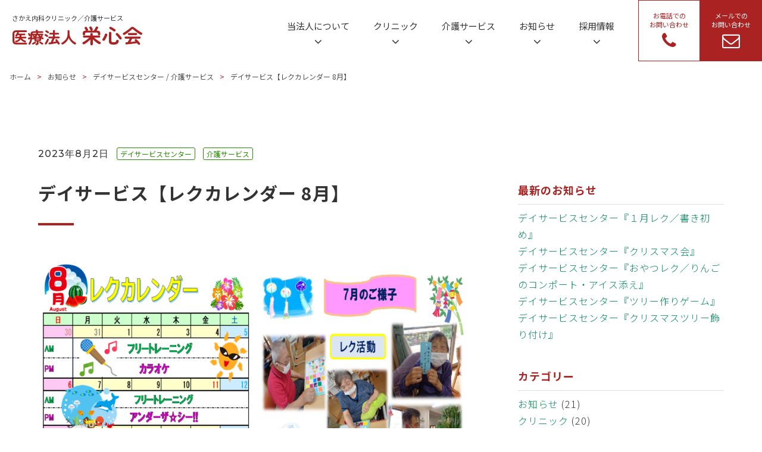

--- FILE ---
content_type: text/html; charset=UTF-8
request_url: https://eishinkai-med.jp/news-care/1762/
body_size: 6151
content:
<!doctype html>
<html lang="ja">
<meta charset="UTF-8">
<meta http-equiv="X-UA-Compatible" content="ie=edge">
<meta name="viewport" content="width=device-width, initial-scale=1.0">
<link rel="shortcut icon" href="/favicon.ico">
<link rel="apple-touch-icon" href="/apple-touch-icon.png">
<link rel="icon" type="image/png" href="/icon-192x192.png">
<meta name='robots' content='max-image-preview:large' />
<link rel='dns-prefetch' href='//cdnjs.cloudflare.com' />
<link rel='dns-prefetch' href='//unpkg.com' />

<!-- SEO SIMPLE PACK 3.1.2 -->
<title>デイサービス【レクカレンダー 8月】 | 医療法人栄心会</title>
<meta name="description" content="デイサービス【レクカレンダー 8月】のダウンロード デイサービス【空き状況 8月】はこちら">
<link rel="canonical" href="https://eishinkai-med.jp/news-care/1762/">
<meta property="og:locale" content="ja_JP">
<meta property="og:type" content="article">
<meta property="og:title" content="デイサービス【レクカレンダー 8月】 | 医療法人栄心会">
<meta property="og:description" content="デイサービス【レクカレンダー 8月】のダウンロード デイサービス【空き状況 8月】はこちら">
<meta property="og:url" content="https://eishinkai-med.jp/news-care/1762/">
<meta property="og:site_name" content="医療法人栄心会">
<meta name="twitter:card" content="summary_large_image">
<!-- Google Analytics (gtag.js) -->
<script async src="https://www.googletagmanager.com/gtag/js?id=G-Z7G3WL6KTY"></script>
<script>
	window.dataLayer = window.dataLayer || [];
	function gtag(){dataLayer.push(arguments);}
	gtag("js", new Date());
	gtag("config", "G-Z7G3WL6KTY");
</script>
	<!-- / SEO SIMPLE PACK -->

<link rel='stylesheet' id='reset-css' href='https://eishinkai-med.jp/wordpress/wp-content/themes/eishinkai/assets/css/destyle.css?ver=1.0.1' media='all' />
<link rel='stylesheet' id='style-css' href='https://eishinkai-med.jp/wordpress/wp-content/themes/eishinkai/assets/css/style.css?ver=2025082084402' media='all' />
<link rel='stylesheet' id='slick-css' href='https://eishinkai-med.jp/wordpress/wp-content/themes/eishinkai/assets/css/slick.css?ver=1.0.0' media='all' />
<link rel='stylesheet' id='slick-theme-css' href='https://eishinkai-med.jp/wordpress/wp-content/themes/eishinkai/assets/css/slick-theme.css?ver=1.0.0' media='all' />
<link rel='stylesheet' id='fontawesome-css' href='https://cdnjs.cloudflare.com/ajax/libs/font-awesome/4.4.0/css/font-awesome.min.css?ver=1.0.0' media='all' />
<link rel='stylesheet' id='scrollhint-css' href='https://unpkg.com/scroll-hint@latest/css/scroll-hint.css?ver=1.0.0' media='all' />
</head>

<body>
    <header>
        <nav id="headernav">
            <div class="pc-nav">
                <div class="headerlogo">
                    <span>
                        <a class="logo" href="/">
                            <p class="logo_text">さかえ内科クリニック／介護サービス</p><img class="headerlogo" src="/common/img/logo.svg" alt="">
                        </a>
                    <span>
                </div>
                <ul class="pc-menu">
                    <li class="item dropdown">
                        <div class="topmenu">
                            <p>当法人について</p><i class="fa fa-angle-down nav_arrow"></i>
                        </div>
                        <div class="menu_secondlevel">
                            <p class="menu_contents">当法人について｜<span class="en_regular">About Us</span></p>
                            <ul>
                                <li><a href="/about/"><i class="fa fa-chevron-circle-right "></i>&nbsp;医療法人栄心会について</a></li>
                                <li><a href="/about/office/"><i class="fa fa-chevron-circle-right "></i>&nbsp;事業本部</a></li>
                                <li><a href="/about/faqs/"><i class="fa fa-chevron-circle-right "></i>&nbsp;よくある質問</a></li>
                            </ul>
                        </div>
                    </li>
                    <li class="item dropdown">
                        <div class="topmenu">
                            <p>クリニック</p><i class="fa fa-angle-down nav_arrow"></i>
                        </div>
                        <div class="menu_secondlevel">
                            <p class="menu_contents">クリニック｜<span class="en_regular">Clinic</span></p>
                            <ul>
                                <li><a href="/clinic/"><i class="fa fa-chevron-circle-right "></i>&nbsp;さかえ内科クリニック</a></li>
                                <li><a href="/clinic/doctors/"><i class="fa fa-chevron-circle-right "></i>&nbsp;医師の紹介</a></li>
                                <li><a href="/clinic/dialysis/"><i class="fa fa-chevron-circle-right "></i>&nbsp;人工透析センター</a></li>
                            </ul>
                        </div>
                    </li>
                    <li class="item dropdown">
                        <div class="topmenu">
                            <p>介護サービス</p><i class="fa fa-angle-down nav_arrow"></i>
                        </div>
                        <div class="menu_secondlevel">
                            <p class="menu_contents">介護サービス｜<span class="en_regular">Care Serivces</span></p>
                            <ul>
                                <li><a href="/careservice/"><i class="fa fa-chevron-circle-right "></i>&nbsp;介護サービス</a></li>
                                <li><a href="/careservice/helperstation/"><i class="fa fa-chevron-circle-right "></i>&nbsp;さかえヘルパーステーション</a></li>
                                <li><a href="/careservice/supportoffice/"><i class="fa fa-chevron-circle-right "></i>&nbsp;さかえ居宅介護支援事業所</a></li>
                                <li><a href="/careservice/rehabilitation/"><i class="fa fa-chevron-circle-right "></i>&nbsp;訪問リハビリテーション</a></li>
                                <li><a href="/careservice/coordination/"><i class="fa fa-chevron-circle-right "></i>&nbsp;医療介護連携室</a></li>
                                <li><a href="/careservice/availability/"><i class="fa fa-chevron-circle-right "></i>&nbsp;介護施設空き状況</a></li>
                            </ul>
                        </div>
                    </li>
                    <li class="item dropdown">
                        <div class="topmenu">
                            <p>お知らせ</p><i class="fa fa-angle-down nav_arrow"></i>
                        </div>
                        <div class="menu_secondlevel">
                            <p class="menu_contents">お知らせ｜<span class="en_regular">News</span></p>
                            <ul>
								<li><a href="/information/"><i class="fa fa-chevron-circle-right "></i>&nbsp;お知らせ一覧</a></li>
								<li><a href="/category/columns/"><i class="fa fa-chevron-circle-right "></i>&nbsp;コラム</a></li>
								<li><a href="/sakaenews/"><i class="fa fa-chevron-circle-right "></i>&nbsp;さかえ通信</a></li>
                            </ul>
                        </div>
                    </li>
                    <li class="item dropdown">
                        <div class="topmenu">
                            <p>採用情報</p><i class="fa fa-angle-down nav_arrow"></i>
                        </div>
                        <div class="menu_secondlevel">
                            <p class="menu_contents">採用情報｜<span class="en_regular">Recruitment</span></p>
                            <ul>
                                <li><a href="/recruit/"><i class="fa fa-chevron-circle-right "></i>&nbsp;採用情報</a></li>
                                <li><a href="/recruit/newgrads/"><i class="fa fa-chevron-circle-right "></i>&nbsp;新卒採用情報</a></li>
                                <li><a href="/recruit/career/"><i class="fa fa-chevron-circle-right "></i>&nbsp;職員採用情報</a></li>
                                <li><a href="/recruit/data/"><i class="fa fa-chevron-circle-right "></i>&nbsp;数字で見る「医療法人栄心会」</a></li>
                                <li><a href="/recruit/interviews"><i class="fa fa-chevron-circle-right "></i>&nbsp;先輩スタッフインタビュー</a></li>
                            </ul>
                        </div>
                    </li>
                </ul>
                <div class="phonebtn">
                    <a href="tel:0249412202">
                        <p class="contactlabel">お電話での<br>お問い合わせ</p>
                        <i class="fa fa-phone mailicon"></i>
                    </a>
                </div>
                <div class="contactbtn">
                    <a href="/contact/">
                        <p class="contactlabel">メールでの<br>お問い合わせ</p>
                        <i class="fa fa-envelope-o mailicon"></i>
                    </a>
                </div>
            </div>
            <div class="sp-nav">
                <div class="hamburger" id="hamburger">
                    <span class="hamburger__lineTop"></span>
                    <span class="hamburger__lineCenter"></span>
                    <span class="hamburger__lineBottom"></span>
                    <p class="hamburger__text menuopen">MENU</p>
                    <p class="hamburger__text menuclose">CLOSE</p>
                </div>
                <div id="menu">
                    <div class="sp-menu-inner">
                        <div class="headerlogo">
                            <h1>
                                <a class="logo" href="/">
                                    <p class="logo_text">さかえ内科クリニック／介護サービス</p><img class="headerlogo" src="/common/img/logo.svg" alt="">
                                </a>
                            </h1>
                        </div>
                        <ul class="sp-menulist">
                            <p class="menu_contents">当法人について｜<span class="en_regular">About Us</span></p>
                            <li><a href="/about/"><i class="fa fa-chevron-circle-right "></i>&nbsp;医療法人栄心会について</a></li>
                            <li><a href="/about/office/"><i class="fa fa-chevron-circle-right "></i>&nbsp;事業本部</a></li>
                            <li><a href="/about/faqs/"><i class="fa fa-chevron-circle-right "></i>&nbsp;よくある質問</a></li>
                        </ul>
                        <ul class="sp-menulist">
                            <p class="menu_contents">クリニック｜<span class="en_regular">Clinic</span></p>
                            <li><a href="/clinic/"><i class="fa fa-chevron-circle-right "></i>&nbsp;さかえ内科クリニック</a></li>
                            <li><a href="/clinic/doctors/"><i class="fa fa-chevron-circle-right "></i>&nbsp;医師の紹介</a></li>
                            <li><a href="/clinic/dialysis/"><i class="fa fa-chevron-circle-right "></i>&nbsp;人工透析センター</a></li>
                        </ul>
                        <ul class="sp-menulist">
                            <p class="menu_contents">介護サービス｜<span class="en_regular">Care Serivces</span></p>
                            <li><a href="/careservice/"><i class="fa fa-chevron-circle-right "></i>&nbsp;介護サービス</a></li>
                            <li><a href="/careservice/helperstation/"><i class="fa fa-chevron-circle-right "></i>&nbsp;さかえヘルパーステーション</a></li>
                            <li><a href="/careservice/supportoffice/"><i class="fa fa-chevron-circle-right "></i>&nbsp;さかえ居宅介護支援事業所</a></li>
                            <li><a href="/careservice/rehabilitation/"><i class="fa fa-chevron-circle-right "></i>&nbsp;訪問リハビリテーション</a></li>
                            <li><a href="/careservice/coordination/"><i class="fa fa-chevron-circle-right "></i>&nbsp;医療介護連携室</a></li>
                            <li><a href="/careservice/availability/"><i class="fa fa-chevron-circle-right "></i>&nbsp;介護施設空き状況</a></li>
                        </ul>
                        <ul class="sp-menulist">
                            <p class="menu_contents">お知らせ｜<span class="en_regular">News</span></p>
                            <li><a href="/information/"><i class="fa fa-chevron-circle-right "></i>&nbsp;お知らせ一覧</a></li>
                            <li><a href="/category/columns/"><i class="fa fa-chevron-circle-right "></i>&nbsp;コラム</a></li>
                            <li><a href="/sakaenews/"><i class="fa fa-chevron-circle-right "></i>&nbsp;さかえ通信</a></li>
                        </ul>
                        <ul class="sp-menulist">
                            <p class="menu_contents">採用情報｜<span class="en_regular">Recruitment</span></p>
							<li><a href="/recruit/"><i class="fa fa-chevron-circle-right "></i>&nbsp;採用情報</a></li>
                            <li><a href="/recruit/newgrads/"><i class="fa fa-chevron-circle-right "></i>&nbsp;新卒採用情報</a></li>
                            <li><a href="/recruit/career/"><i class="fa fa-chevron-circle-right "></i>&nbsp;職員採用情報</a></li>
                            <li><a href="/recruit/data/"><i class="fa fa-chevron-circle-right "></i>&nbsp;数字で見る「医療法人栄心会」</a></li>
                            <li><a href="/recruit/interviews/"><i class="fa fa-chevron-circle-right "></i>&nbsp;先輩スタッフインタビュー</a></li>
                        </ul>
                        <div class="sp-menu-btnarea">
                            <a href="tel:0249412202"><button class="sp-phonebtn"><span class="sp-btn-icon"><i class="fa fa-phone"></i>&nbsp;</span><span class="sp-btnlabel"><span class="textblock">お電話での</span><span class="textblock">お問い合わせ</span></span></button></a>
                            <a href="/contact/"><button class="sp-mailbtn"><span class="sp-btn-icon"><i class="fa fa-envelope-o"></i>&nbsp;</span><span class="sp-btnlabel"><span class="textblock">メールでの</span><span class="textblock">お問い合わせ</span></span></button></a>
                        </div>
                </div>
            </div> <!-- menu end -->
                    <div class="headerlogo">
                        <h1>
                            <a class="logo" href="/">
                                <p class="logo_text">さかえ内科クリニック／介護サービス</p><img class="headerlogo" src="/common/img/logo.svg" alt="">
                            </a>
                        </h1>
                    </div>
            </div> <!-- sp-nav end -->
        </nav>
    </header>

<main id="primary" class="site-main">
<div class="wrapper">
<ol itemscope itemtype="https://schema.org/BreadcrumbList" class="breadcrumb"><li itemprop="itemListElement" itemscope itemtype="https://schema.org/ListItem"><a itemprop="item" href="https://eishinkai-med.jp"><span itemprop="name">ホーム</span></a><meta itemprop="position" content="1" /></li><li itemscope itemtype="http://schema.org/ListItem"><a itemprop="item" href="https://eishinkai-med.jp/information/">お知らせ</a></li><li itemscope itemtype="http://schema.org/ListItem"><a itemprop="item" href="https://eishinkai-med.jp/category/news-dayservice/"><span itemprop="name">デイサービスセンター</span></a> / <a itemprop="item" href="https://eishinkai-med.jp/category/news-care/"><span itemprop="name">介護サービス</span></a></li><li itemscope itemtype="http://schema.org/ListItem">デイサービス【レクカレンダー 8月】</li></ol>
<article>
    <div class="container">
        <div class="inner post_columns">
            <div class="article_inner">

                <!-- 日付 -->
                <time>2023年8月2日</time>

                <!-- sticky記事なら重要なお知らせを先頭に -->
                
                <!-- カテゴリーをすべて表示 -->
                <span class="cat news-dayservice">デイサービスセンター</span> <span class="cat news-care">介護サービス</span> 
                <br>

                <!-- タイトル -->
                <p class="article_title">デイサービス【レクカレンダー 8月】</p>

                <!-- 本文 -->
                
<figure class="wp-block-image size-large"><img fetchpriority="high" decoding="async" width="1024" height="682" src="https://eishinkai-med.jp/uploads/day-rekui-8-1024x682.png" alt="" class="wp-image-1765" srcset="https://eishinkai-med.jp/uploads/day-rekui-8-1024x682.png 1024w, https://eishinkai-med.jp/uploads/day-rekui-8-300x200.png 300w, https://eishinkai-med.jp/uploads/day-rekui-8-768x512.png 768w, https://eishinkai-med.jp/uploads/day-rekui-8-1536x1023.png 1536w, https://eishinkai-med.jp/uploads/day-rekui-8.png 1612w" sizes="(max-width: 1024px) 100vw, 1024px" /></figure>



<p></p>



<p><a href="https://eishinkai-med.jp/uploads/day-rekui-8.png">デイサービス【レクカレンダー 8月】のダウンロード</a></p>



<p></p>



<p><a href="https://eishinkai-med.jp/news-care/1736/">デイサービス【空き状況 8月】はこちら</a></p>
            </div>

            <!-- サイドバー -->
            <aside id="secondary" class="widget-area">
                <section class="widget_block">
<p class="widget-title">最新のお知らせ</p>
<ul>
<li><a href="https://eishinkai-med.jp/news-care/news-dayservice/5078/">デイサービスセンター『１月レク／書き初め』</a></li>
<li><a href="https://eishinkai-med.jp/news-care/news-dayservice/5050/">デイサービスセンター『クリスマス会』</a></li>
<li><a href="https://eishinkai-med.jp/news-care/news-dayservice/4982/">デイサービスセンター『おやつレク／りんごのコンポート・アイス添え』</a></li>
<li><a href="https://eishinkai-med.jp/news-care/news-dayservice/4906/">デイサービスセンター『ツリー作りゲーム』</a></li>
<li><a href="https://eishinkai-med.jp/news-care/news-dayservice/4897/">デイサービスセンター『クリスマスツリー飾り付け』</a></li>
</ul>
</section>

<!--
<section class="widget_block">
<p class="widget-title">これまでのお知らせ</p>
<ul>
	<li><a href='https://eishinkai-med.jp/date/2026/01/'>2026年1月</a></li>
	<li><a href='https://eishinkai-med.jp/date/2025/12/'>2025年12月</a></li>
	<li><a href='https://eishinkai-med.jp/date/2025/11/'>2025年11月</a></li>
	<li><a href='https://eishinkai-med.jp/date/2025/10/'>2025年10月</a></li>
	<li><a href='https://eishinkai-med.jp/date/2025/09/'>2025年9月</a></li>
	<li><a href='https://eishinkai-med.jp/date/2025/08/'>2025年8月</a></li>
	<li><a href='https://eishinkai-med.jp/date/2025/07/'>2025年7月</a></li>
	<li><a href='https://eishinkai-med.jp/date/2025/06/'>2025年6月</a></li>
	<li><a href='https://eishinkai-med.jp/date/2025/05/'>2025年5月</a></li>
	<li><a href='https://eishinkai-med.jp/date/2025/04/'>2025年4月</a></li>
	<li><a href='https://eishinkai-med.jp/date/2025/03/'>2025年3月</a></li>
	<li><a href='https://eishinkai-med.jp/date/2025/02/'>2025年2月</a></li>
	<li><a href='https://eishinkai-med.jp/date/2025/01/'>2025年1月</a></li>
	<li><a href='https://eishinkai-med.jp/date/2024/12/'>2024年12月</a></li>
	<li><a href='https://eishinkai-med.jp/date/2024/11/'>2024年11月</a></li>
	<li><a href='https://eishinkai-med.jp/date/2024/10/'>2024年10月</a></li>
	<li><a href='https://eishinkai-med.jp/date/2024/09/'>2024年9月</a></li>
	<li><a href='https://eishinkai-med.jp/date/2024/08/'>2024年8月</a></li>
	<li><a href='https://eishinkai-med.jp/date/2024/07/'>2024年7月</a></li>
	<li><a href='https://eishinkai-med.jp/date/2024/06/'>2024年6月</a></li>
	<li><a href='https://eishinkai-med.jp/date/2024/05/'>2024年5月</a></li>
	<li><a href='https://eishinkai-med.jp/date/2024/04/'>2024年4月</a></li>
	<li><a href='https://eishinkai-med.jp/date/2024/03/'>2024年3月</a></li>
	<li><a href='https://eishinkai-med.jp/date/2024/02/'>2024年2月</a></li>
	<li><a href='https://eishinkai-med.jp/date/2024/01/'>2024年1月</a></li>
	<li><a href='https://eishinkai-med.jp/date/2023/12/'>2023年12月</a></li>
	<li><a href='https://eishinkai-med.jp/date/2023/11/'>2023年11月</a></li>
	<li><a href='https://eishinkai-med.jp/date/2023/10/'>2023年10月</a></li>
	<li><a href='https://eishinkai-med.jp/date/2023/09/'>2023年9月</a></li>
	<li><a href='https://eishinkai-med.jp/date/2023/08/'>2023年8月</a></li>
	<li><a href='https://eishinkai-med.jp/date/2023/07/'>2023年7月</a></li>
	<li><a href='https://eishinkai-med.jp/date/2023/06/'>2023年6月</a></li>
	<li><a href='https://eishinkai-med.jp/date/2023/05/'>2023年5月</a></li>
	<li><a href='https://eishinkai-med.jp/date/2023/04/'>2023年4月</a></li>
	<li><a href='https://eishinkai-med.jp/date/2023/03/'>2023年3月</a></li>
	<li><a href='https://eishinkai-med.jp/date/2023/02/'>2023年2月</a></li>
	<li><a href='https://eishinkai-med.jp/date/2023/01/'>2023年1月</a></li>
	<li><a href='https://eishinkai-med.jp/date/2022/12/'>2022年12月</a></li>
	<li><a href='https://eishinkai-med.jp/date/2022/11/'>2022年11月</a></li>
	<li><a href='https://eishinkai-med.jp/date/2022/10/'>2022年10月</a></li>
</ul>

<select id="wp-block-archives-2" name="archive-dropdown" onChange='document.location.href=this.options[this.selectedIndex].value;'>
<option value="">
月を選択</option>
	<option value='https://eishinkai-med.jp/date/2026/01/'> 2026年1月 &nbsp;(3)</option>
	<option value='https://eishinkai-med.jp/date/2025/12/'> 2025年12月 &nbsp;(19)</option>
	<option value='https://eishinkai-med.jp/date/2025/11/'> 2025年11月 &nbsp;(10)</option>
	<option value='https://eishinkai-med.jp/date/2025/10/'> 2025年10月 &nbsp;(19)</option>
	<option value='https://eishinkai-med.jp/date/2025/09/'> 2025年9月 &nbsp;(12)</option>
	<option value='https://eishinkai-med.jp/date/2025/08/'> 2025年8月 &nbsp;(12)</option>
	<option value='https://eishinkai-med.jp/date/2025/07/'> 2025年7月 &nbsp;(18)</option>
	<option value='https://eishinkai-med.jp/date/2025/06/'> 2025年6月 &nbsp;(13)</option>
	<option value='https://eishinkai-med.jp/date/2025/05/'> 2025年5月 &nbsp;(13)</option>
	<option value='https://eishinkai-med.jp/date/2025/04/'> 2025年4月 &nbsp;(6)</option>
	<option value='https://eishinkai-med.jp/date/2025/03/'> 2025年3月 &nbsp;(8)</option>
	<option value='https://eishinkai-med.jp/date/2025/02/'> 2025年2月 &nbsp;(7)</option>
	<option value='https://eishinkai-med.jp/date/2025/01/'> 2025年1月 &nbsp;(11)</option>
	<option value='https://eishinkai-med.jp/date/2024/12/'> 2024年12月 &nbsp;(19)</option>
	<option value='https://eishinkai-med.jp/date/2024/11/'> 2024年11月 &nbsp;(12)</option>
	<option value='https://eishinkai-med.jp/date/2024/10/'> 2024年10月 &nbsp;(14)</option>
	<option value='https://eishinkai-med.jp/date/2024/09/'> 2024年9月 &nbsp;(10)</option>
	<option value='https://eishinkai-med.jp/date/2024/08/'> 2024年8月 &nbsp;(11)</option>
	<option value='https://eishinkai-med.jp/date/2024/07/'> 2024年7月 &nbsp;(11)</option>
	<option value='https://eishinkai-med.jp/date/2024/06/'> 2024年6月 &nbsp;(10)</option>
	<option value='https://eishinkai-med.jp/date/2024/05/'> 2024年5月 &nbsp;(8)</option>
	<option value='https://eishinkai-med.jp/date/2024/04/'> 2024年4月 &nbsp;(10)</option>
	<option value='https://eishinkai-med.jp/date/2024/03/'> 2024年3月 &nbsp;(10)</option>
	<option value='https://eishinkai-med.jp/date/2024/02/'> 2024年2月 &nbsp;(11)</option>
	<option value='https://eishinkai-med.jp/date/2024/01/'> 2024年1月 &nbsp;(11)</option>
	<option value='https://eishinkai-med.jp/date/2023/12/'> 2023年12月 &nbsp;(20)</option>
	<option value='https://eishinkai-med.jp/date/2023/11/'> 2023年11月 &nbsp;(7)</option>
	<option value='https://eishinkai-med.jp/date/2023/10/'> 2023年10月 &nbsp;(18)</option>
	<option value='https://eishinkai-med.jp/date/2023/09/'> 2023年9月 &nbsp;(17)</option>
	<option value='https://eishinkai-med.jp/date/2023/08/'> 2023年8月 &nbsp;(13)</option>
	<option value='https://eishinkai-med.jp/date/2023/07/'> 2023年7月 &nbsp;(14)</option>
	<option value='https://eishinkai-med.jp/date/2023/06/'> 2023年6月 &nbsp;(13)</option>
	<option value='https://eishinkai-med.jp/date/2023/05/'> 2023年5月 &nbsp;(14)</option>
	<option value='https://eishinkai-med.jp/date/2023/04/'> 2023年4月 &nbsp;(9)</option>
	<option value='https://eishinkai-med.jp/date/2023/03/'> 2023年3月 &nbsp;(10)</option>
	<option value='https://eishinkai-med.jp/date/2023/02/'> 2023年2月 &nbsp;(15)</option>
	<option value='https://eishinkai-med.jp/date/2023/01/'> 2023年1月 &nbsp;(14)</option>
	<option value='https://eishinkai-med.jp/date/2022/12/'> 2022年12月 &nbsp;(12)</option>
	<option value='https://eishinkai-med.jp/date/2022/11/'> 2022年11月 &nbsp;(11)</option>
	<option value='https://eishinkai-med.jp/date/2022/10/'> 2022年10月 &nbsp;(11)</option>
</select>

</section>
-->

<section class="widget_block">
<p class="widget-title">カテゴリー</p>
<ul>
	<li class="cat-item cat-item-3"><a href="https://eishinkai-med.jp/category/news/">お知らせ</a> (21)
</li>
	<li class="cat-item cat-item-4"><a href="https://eishinkai-med.jp/category/news-clinic/">クリニック</a> (20)
</li>
	<li class="cat-item cat-item-5"><a href="https://eishinkai-med.jp/category/news-care/">介護サービス</a> (448)
<ul class='children'>
	<li class="cat-item cat-item-14"><a href="https://eishinkai-med.jp/category/news-care/news-gh-kawaguchi/">グリーンハート川口</a> (15)
</li>
	<li class="cat-item cat-item-11"><a href="https://eishinkai-med.jp/category/news-care/news-gh-museum/">グリーンハート美術館通り</a> (44)
</li>
	<li class="cat-item cat-item-9"><a href="https://eishinkai-med.jp/category/news-care/news-sunriseheart/">サンライズハート</a> (13)
</li>
	<li class="cat-item cat-item-15"><a href="https://eishinkai-med.jp/category/news-care/news-dayservice/">デイサービスセンター</a> (102)
</li>
	<li class="cat-item cat-item-13"><a href="https://eishinkai-med.jp/category/news-care/news-hh-yabuki/">ハートホーム矢吹</a> (57)
</li>
	<li class="cat-item cat-item-12"><a href="https://eishinkai-med.jp/category/news-care/news-heartmirai/">ハートみらい</a> (123)
</li>
	<li class="cat-item cat-item-10"><a href="https://eishinkai-med.jp/category/news-care/news-mh-kibou/">マイハート希望</a> (7)
</li>
	<li class="cat-item cat-item-7"><a href="https://eishinkai-med.jp/category/news-care/news-lh-asaka/">ライフハート安積</a> (51)
</li>
	<li class="cat-item cat-item-6"><a href="https://eishinkai-med.jp/category/news-care/news-lh-museum/">ライフハート美術館通り</a> (33)
</li>
</ul>
</li>
</ul>
</section>            </aside>
        </div>
    </div>
</article>

<!-- 前後ナビ（最初のカテゴリに限定） -->
<div class="container">
    <div class="inner">
        <div class="article_nav">
            <ul class="relation"><li class="article_nav_l"><a href="https://eishinkai-med.jp/news-care/1729/" rel="prev"><i class="fa fa-arrow-circle-left"></i>&nbsp;前の記事</a></li><li class="article_nav_r"><a href="https://eishinkai-med.jp/news-care/1736/" rel="next">次の記事&nbsp;<i class="fa fa-arrow-circle-right"></i></a></li></ul>        </div>

        <!-- 一覧へ戻る -->
        <p class="article_nav_home">
            <a href="https://eishinkai-med.jp/category/news-care/news-dayservice/" class="btn btn_center sp-btn">一覧へもどる</a>        </p>
    </div>
</div>

</div>
<div id="page_top">
    <a href="#"><i class="fa fa-angle-up"></i></a>
</div>
</main>


    <footer id="footer">
        <div class="footer_wrap">
            <div class="logoarea">
                <a class="footer_logo" href="/">
                    <p class="logo_text">さかえ内科クリニック／介護サービス</p><img class="headerlogo" src="/common/img/logo.svg" alt="">
                </a>
                <p class="footer_address">〒963-8803&emsp;福島県郡山市横塚2丁目15番6号</p>
                <p class="footer_tel"><span class="text_sm"> TEL.&nbsp;</span></span>024-941-2202<br><span class="pcspc"></span><span class="text_sm">FAX.&nbsp;</span>024-941-2201</p>
            </div>
            <div class="footerlink_col1">
                <ul class="footerlink">
                    <a href="/about/" class="footerlink_bold">当法人について</a>
                    <li><a href="/about/office/">事業本部</a></li>
                </ul>
                <ul class="footerlink">
                    <a href="/clinic/" class="footerlink_bold">さかえ内科クリニック</a>
                    <li><a href="/clinic/doctors/">医師のご紹介</a></li>
                    <li><a href="/clinic/dialysis/">人工透析センター</a></li>
                </ul>
            </div>
            <div class="footerlink_col2">
                <ul class="footerlink">
                    <a href="/careservice/" class="footerlink_bold">さかえ内科 介護サービス</a>
                    <li><a href="/facility/lh-bijutsukan/">さかえライフハート美術館通り</a></li>
                    <li><a href="/facility/lh-asaka/">さかえライフハート安積</a></li>
                    <li><a href="/facility/sunriseheart/">さかえサンライズハート</a></li>
                    <li><a href="/facility/mh-kibou/">さかえマイハート希望</a></li>
                    <li><a href="/facility/gh-museum/">さかえグリーンハート美術館通り</a></li>
                    <li><a href="/facility/gh-kawaguchi/">さかえグリーンハート川口</a></li>
                    <li><a href="/facility/heartmirai/">さかえハートみらい</a></li>
                </ul>
            </div>
            <div class="footerlink_col3">
                <ul class="footerlink">
                    <li><a href="/facility/hh-yabuki/">さかえハートホーム矢吹</a></li>
                    <li><a href="/facility/dayservice/">さかえデイサービスセンター</a></li>
                    <li><a href="/careservice/helperstation/">さかえヘルパーステーション</a></li>
                    <li><a href="/careservice/supportoffice/">さかえ居宅介護支援事業所</a></li>
                    <li><a href="/careservice/rehabilitation/">訪問リハビリテーション</a></li>
                    <li><a href="/careservice/coordination/">さかえ医療介護連携室</a></li>
                </ul>
            </div>
            <div class="footerlink_h">
                <ul>
                    <li><a href="/information/" class="footerlink_bold">お知らせ</a></li>
                    <li><a href="/recruit/" class="footerlink_bold">採用情報</a></li>
                    <li><a href="/about/faqs/" class="footerlink_bold">よくある質問</a></li>
                    <li><a href="/privacy-policy/" class="footerlink_bold">プライバシーポリシー</a></li>
                    <li><a href="/site-policy/" class="footerlink_bold">サイトポリシー</a></li>
                </ul>
            </div>
        </div>
        <div class="footer_bar">
            Copyright © EISHINKAI Medical Corporation. All Rights Reserved.
        </div>
    </footer>

        <script src="https://unpkg.com/scroll-hint@latest/js/scroll-hint.min.js"></script>
        <script src="https://ajax.googleapis.com/ajax/libs/jquery/3.4.1/jquery.min.js"></script>
        <script src="/wordpress/wp-content/themes/eishinkai/assets/js/common.js"></script>
        <script src="/wordpress/wp-content/themes/eishinkai/assets/js/slick.min.js"></script>


</body>
</html>


--- FILE ---
content_type: application/javascript
request_url: https://eishinkai-med.jp/wordpress/wp-content/themes/eishinkai/assets/js/common.js
body_size: 1783
content:
// pagetop
$(function(){
  var pagetop = $('#page_top');
  pagetop.hide();
  $(window).scroll(function () {
     if ($(this).scrollTop() > 500) {
          pagetop.fadeIn();
     } else {
          pagetop.fadeOut();
     }
  });
  pagetop.click(function () {
     $('body, html').animate({ scrollTop: 0 }, 500);
     return false;
  });
});

//filter
$(function(){
  var $btn = $('.category-btn [data-filter]'),
  $list = $('.category-list [data-category]');
  $btn.on('click', function() {
    var $btnCat = $(this).attr('data-filter');
    $list.removeClass('is-animate');
    if ($btnCat == 'all') {
      $list.show().addClass('is-animate');
    } else {
       $list.hide().removeClass('is-animate').filter('[data-category~= "' + $btnCat + '"]').show().addClass('is-animate');
    }
    return false;
  });
});

//fade text
function textshowControl() {
    $('.textshow').each(function () {
      var elemPos = $(this).offset().top - 50;
      var scroll = $(window).scrollTop();
      var windowHeight = $(window).height();
      if (scroll >= elemPos - windowHeight) {
        $(this).addClass("appeartext");
      }
    });
  }
  $(window).scroll(function () {
    textshowControl();
  });

  $(window).on('load', function () {
    var element = $(".textshow");
    element.each(function () {
      var text = $(this).text();
      var textbox = "";
      text.split('').forEach(function (t, i) {
        if (t !== " ") {
          if (i < 10) {
            textbox += '<span style="animation-delay:.' + i + 's;">' + t + '</span>';
          } else {
            var n = i / 10;
            textbox += '<span style="animation-delay:' + n + 's;">' + t + '</span>';
          }
        } else {
          textbox += t;
        }
      });
      $(this).html(textbox);
    });
    textshowControl();
  });

//accordion
$(function(){
  $('.s_02 .accordion_one .accordion_header').click(function(){
    $(this).next('.accordion_inner').slideToggle();
    $(this).toggleClass("open");
    $('.s_02 .accordion_one .accordion_header').not($(this)).next('.accordion_one .accordion_inner').slideUp();
    $('.s_02 .accordion_one .accordion_header').not($(this)).removeClass("open");
  });
});


//scroll_effect
$(window).scroll(function () {
  var scrollAnimationElm = document.querySelectorAll('.fadein , .scroll_up , .scroll_left , .scroll_right');
  var scrollAnimationFunc = function () {
    for (var i = 0; i < scrollAnimationElm.length; i++) {
      var triggerMargin = 100;
      if (window.innerHeight > scrollAnimationElm[i].getBoundingClientRect().top + triggerMargin) {
        scrollAnimationElm[i].classList.add('on');
      }
    }
  }
  window.addEventListener('load', scrollAnimationFunc);
  window.addEventListener('scroll', scrollAnimationFunc);
});

//scroll
$(function(){
  // 記事本文内のtable全てをスクロール出来るdivで囲む
  $('#entry .entry-content table').wrap('<div class="js-scrollable"></div>');

  new ScrollHint('.js-scrollable', {
    suggestiveShadow: false,
    i18n: {
      scrollable: 'スクロールできます'
    }
  });
});

//slick
$(function() {
	$('.slider01').slick({
    autoplay: true,
    autoplaySpeed: 0,
    speed: 10000,
    cssEase: "linear",
    slidesToShow: 4,
    swipe: true,
    arrows: false,
    pauseOnFocus: false,
    pauseOnHover: false,
    responsive: [
      {
        breakpoint: 1680,
        settings: {
          slidesToShow: 3,
        }
      },{
        breakpoint: 767,
        settings: {
          slidesToShow: 2,
        }
      },
      {
        breakpoint: 599,
        settings: {
          cssEase: "ease",
          autoplaySpeed: 3000,
          speed: 1000,
          slidesToShow: 1,

        }
      }
    ]
  });
  $('.facility-slide').slick({
    centerMode: true,
    autoplay: true,
    pauseOnFocus: false,
    pauseOnHover: false,
    autoplaySpeed: 5000,
    cssEase: "ease",
    dots: false,
    arrows: true,
    slidesToShow: 4,
    responsive: [
      {
        breakpoint: 1680,
        settings: {
          slidesToShow: 3,
        }
      },{
        breakpoint: 767,
        settings: {
          slidesToShow: 2,
        }
      },
      {
        breakpoint: 599,
        settings: {
          autoplaySpeed: 3000,
          speed: 1000,
          slidesToShow: 1,
        }
      }
    ]
  });
  $('.office-slide').slick({
    centerMode: true,
    autoplay: true,
    pauseOnFocus: false,
    pauseOnHover: false,
    autoplaySpeed: 5000,
    cssEase: "ease",
    dots: false,
    arrows: true,
    slidesToShow: 4,
    responsive: [
      {
        breakpoint: 1680,
        settings: {
          slidesToShow: 3,
        }
      },{
        breakpoint: 767,
        settings: {
          slidesToShow: 2,
        }
      },
      {
        breakpoint: 599,
        settings: {
          autoplaySpeed: 3000,
          speed: 1000,
          slidesToShow: 1,
        }
      }
    ]
  });
  $('.interview-slide').slick({
    fade: true,
    speed: 2000,
    autoplay: true,
    pauseOnFocus: false,
    pauseOnHover: false,
    autoplaySpeed: 5000,
    cssEase: "ease",
    dots: false,
    arrows: false,
    slidesToShow: 1,
  });
});

// navtoggle
function toggleNav() {
  const body = document.body;
  const hamburger = document.getElementById("hamburger");
  const menu = document.getElementById("sp-menu");
  hamburger.addEventListener("click", function() {
      body.classList.toggle("nav-open");
  });
}
toggleNav();

// menubackground fix
$(function() {
    let state = false;
    let scrollpos;
    $("#hamburger,#sp-menu").on("click", function() {
        if (state == false) {
            scrollpos = $(window).scrollTop();
            $("body").addClass("fixed").css({ top: -scrollpos });
            state = true;
        } else {
            $("body").removeClass("fixed").css({ top: 0 });
            window.scrollTo(0, scrollpos);
            state = false;
        }
    });
});


--- FILE ---
content_type: image/svg+xml
request_url: https://eishinkai-med.jp/common/img/logo.svg
body_size: 5179
content:
<svg id="レイヤー_1" data-name="レイヤー 1" xmlns="http://www.w3.org/2000/svg" viewBox="0 0 192 36"><defs><style>.cls-1{fill:#aa2222;}</style></defs><path class="cls-1" d="M8,30.73a18.3,18.3,0,0,1-3.46-.27,4.57,4.57,0,0,1-2.17-1,4,4,0,0,1-1.14-2A13.76,13.76,0,0,1,.85,24V16.45a13.82,13.82,0,0,1,.34-3.4,4,4,0,0,1,1.14-2A4.47,4.47,0,0,1,4.5,10,17.41,17.41,0,0,1,8,9.73H20.68a1.33,1.33,0,0,1,1,.36A1.23,1.23,0,0,1,22,11a1.29,1.29,0,0,1-.36.93,1.34,1.34,0,0,1-1,.37H9.32a1.11,1.11,0,0,1,.75.63,1.24,1.24,0,0,1,0,1,2.3,2.3,0,0,1-.12.34l-.14.33h8.66a1.15,1.15,0,0,1,.89.36,1.27,1.27,0,0,1,0,1.73,1.15,1.15,0,0,1-.89.36H14V18.2c0,.19,0,.38,0,.57s0,.36,0,.54h5.95a1.17,1.17,0,0,1,.89.36,1.29,1.29,0,0,1,0,1.72,1.17,1.17,0,0,1-.89.36H14.68a10.7,10.7,0,0,0,5.11,3.32,1.1,1.1,0,0,1,.71.63,1.29,1.29,0,0,1,0,1,1.22,1.22,0,0,1-.74.78,1.6,1.6,0,0,1-1.08,0,11.14,11.14,0,0,1-3.28-1.72,12.85,12.85,0,0,1-2.65-2.6Q11,26.34,6.44,27.54a1.41,1.41,0,0,1-1-.06,1.34,1.34,0,0,1-.64-.85,1.15,1.15,0,0,1,.11-1,1.18,1.18,0,0,1,.78-.5A8.45,8.45,0,0,0,8.77,23.9a5.15,5.15,0,0,0,1.8-2.15H5.68a1.19,1.19,0,0,1-.87-.36,1.21,1.21,0,0,1,0-1.72,1.19,1.19,0,0,1,.87-.36H11.2l0-.54c0-.19,0-.38,0-.59V17.05H8.48c-.14.21-.28.41-.43.61s-.29.39-.43.57a1.81,1.81,0,0,1-.92.61,1.39,1.39,0,0,1-1.1-.16A1.13,1.13,0,0,1,5,17.89a1.07,1.07,0,0,1,.2-.91,14.69,14.69,0,0,0,.88-1.21c.3-.46.57-.92.83-1.4s.46-.9.62-1.28a1.3,1.3,0,0,1,1-.79h-.7a13.85,13.85,0,0,0-2.17.14A2.42,2.42,0,0,0,4.42,13a2.17,2.17,0,0,0-.6,1.23,11.47,11.47,0,0,0-.16,2.16V24a11.59,11.59,0,0,0,.16,2.17,2.2,2.2,0,0,0,.6,1.25A2.41,2.41,0,0,0,5.69,28a12.73,12.73,0,0,0,2.17.14h13a1.31,1.31,0,0,1,1,.38,1.25,1.25,0,0,1,.36.92,1.33,1.33,0,0,1-.36.94,1.31,1.31,0,0,1-1,.38Z"/><path class="cls-1" d="M35.92,31.57a1.54,1.54,0,0,1-1-.32,1.09,1.09,0,0,1-.39-.88,1.18,1.18,0,0,1,.29-.88,1.19,1.19,0,0,1,.84-.39,1.47,1.47,0,0,0,.73-.18q.15-.14.15-.66v-2a7.1,7.1,0,0,1-2.38-.31A2,2,0,0,1,33,24.85a5.34,5.34,0,0,1-.34-2.14v-.26a1,1,0,0,1,0-.26l-.58.43c-.19.14-.39.28-.6.41a1.31,1.31,0,0,1-1,.19,1.18,1.18,0,0,1-.83-.55l-.07-.15a22.85,22.85,0,0,1-1,4.3,15.42,15.42,0,0,1-1.72,3.53,1.5,1.5,0,0,1-.88.6,1.33,1.33,0,0,1-1.64-1,1.31,1.31,0,0,1,.19-1,17.34,17.34,0,0,0,1.61-3.1,14.82,14.82,0,0,0,.86-3.5l-.85.39c-.28.14-.53.26-.75.35a1.48,1.48,0,0,1-1.11,0,1.22,1.22,0,0,1-.72-.81,1.27,1.27,0,0,1,.89-1.7l.77-.29,1.05-.4,1-.37c0-.27,0-.55,0-.86v-.91a3.43,3.43,0,0,1-.24.33,1.28,1.28,0,0,1-.36.29,1.14,1.14,0,0,1-.95.07,1.25,1.25,0,0,1-.68-.62c-.16-.32-.38-.7-.65-1.14s-.49-.81-.65-1.12a1,1,0,0,1-.1-.92,1.45,1.45,0,0,1,1.6-.83,1.15,1.15,0,0,1,.76.63c.11.2.25.46.42.75s.32.59.48.87.26.5.34.68l0,.07v-1.1c0-1.71.39-2.91,1.17-3.58a5.86,5.86,0,0,1,3.82-1h2.78v-1a1.25,1.25,0,0,1,.44-1,1.5,1.5,0,0,1,1-.36,1.52,1.52,0,0,1,1,.36,1.24,1.24,0,0,1,.43,1v1h7a1.05,1.05,0,0,1,.82.34,1.18,1.18,0,0,1,.3.82,1.15,1.15,0,0,1-.3.79,1,1,0,0,1-.82.33H38.51a.09.09,0,0,0,0,.06.15.15,0,0,1,0,.09q-.15.57-.36,1.17h6.84a1,1,0,0,1,.76.33,1.12,1.12,0,0,1,0,1.46,1,1,0,0,1-.76.33h-.41a.77.77,0,0,1,.18.1,1.07,1.07,0,0,1,.16.14.94.94,0,0,1,.32.75,1,1,0,0,1-.35.76,5.68,5.68,0,0,1-.49.5q-.27.27-.54.51c.32.2.66.4,1,.58s.71.37,1.08.54a1,1,0,0,1,.58.71,1.23,1.23,0,0,1-.15.95,1.15,1.15,0,0,1-.86.6,1.6,1.6,0,0,1-1-.19l-.77-.47-.77-.47c0,.12,0,.24,0,.37s0,.28,0,.42a5.54,5.54,0,0,1-.33,2.12,1.91,1.91,0,0,1-1.16,1.08,7.4,7.4,0,0,1-2.35.33v2.45a2.81,2.81,0,0,1-.75,2.23A3.69,3.69,0,0,1,35.92,31.57Zm-4.23-.94a1.54,1.54,0,0,1-1,.18,1.19,1.19,0,0,1-.85-.63,1.3,1.3,0,0,1-.11-1,1.12,1.12,0,0,1,.61-.72,17.46,17.46,0,0,0,1.55-.91c.57-.37,1.08-.72,1.53-1a1.14,1.14,0,0,1,.92-.25,1.28,1.28,0,0,1,1,1.35,1.17,1.17,0,0,1-.42.75c-.49.42-1,.82-1.59,1.21A15.47,15.47,0,0,1,31.69,30.63Zm-1.92-9.26a1,1,0,0,1,.31-.31A11.21,11.21,0,0,0,32,19.71l-.62-.54-.46-.39a1,1,0,0,1-.35-.7.91.91,0,0,1,.25-.74,1.14,1.14,0,0,1,.78-.36,1.06,1.06,0,0,1,.8.29l.47.38c.23.19.45.36.64.5a9.42,9.42,0,0,0,.91-1.24H29.92v1C29.92,19.1,29.87,20.27,29.77,21.37ZM30,14.79h5.5a8.78,8.78,0,0,0,.43-1.32H32.46a3.87,3.87,0,0,0-1.68.29A1.54,1.54,0,0,0,30,14.79Zm5.35,7.06h4.88c-.07-.37-.22-.6-.46-.68A4,4,0,0,0,38.51,21H37.07a4,4,0,0,0-1.25.14C35.58,21.25,35.43,21.48,35.36,21.85Zm1.71,2.5h1.44a4.15,4.15,0,0,0,1.28-.14c.25-.08.4-.33.45-.73H35.36c0,.4.2.65.44.73A4,4,0,0,0,37.07,24.35ZM35.7,19.21h3.64l.37,0a11.56,11.56,0,0,1-1.66-2.3h-.86q-.31.6-.69,1.17A12.21,12.21,0,0,1,35.7,19.21Zm8.06,11.42a13.76,13.76,0,0,1-1.62-1c-.6-.42-1.12-.82-1.57-1.18a1.13,1.13,0,0,1-.42-.78,1.17,1.17,0,0,1,.3-.86,1.29,1.29,0,0,1,.81-.43,1.06,1.06,0,0,1,.87.24q.63.48,1.53,1c.6.37,1.1.66,1.52.87a1.19,1.19,0,0,1,.58.72,1.26,1.26,0,0,1-.12,1,1.08,1.08,0,0,1-.82.6A1.57,1.57,0,0,1,43.76,30.63Zm-1.7-12.26.64-.66.49-.54a1.27,1.27,0,0,1,.36-.26H40.72c.2.25.42.51.64.75S41.82,18.15,42.06,18.37Z"/><path class="cls-1" d="M51,19.31l-.75-.51-1-.61-.76-.47a1.19,1.19,0,0,1-.59-.8,1.29,1.29,0,0,1,.13-1,1.38,1.38,0,0,1,.85-.61,1.48,1.48,0,0,1,1.05.13l.78.45,1,.6c.33.2.58.36.76.49a1.41,1.41,0,0,1,.61.9A1.27,1.27,0,0,1,52.88,19a1.24,1.24,0,0,1-.86.58A1.27,1.27,0,0,1,51,19.31ZM49,30.59a1.37,1.37,0,0,1-.67-.89,1.38,1.38,0,0,1,.19-1.06c.32-.51.68-1.12,1.07-1.83s.77-1.44,1.14-2.16.66-1.35.86-1.86a1.17,1.17,0,0,1,.75-.72,1.51,1.51,0,0,1,1.08.07,1.24,1.24,0,0,1,.68.69,1.34,1.34,0,0,1,0,1c-.16.4-.37.87-.62,1.41s-.53,1.11-.82,1.69-.58,1.15-.86,1.7-.55,1-.77,1.39a1.54,1.54,0,0,1-.89.67A1.46,1.46,0,0,1,49,30.59Zm3.17-16.78c-.18-.13-.42-.3-.74-.5l-1-.63c-.32-.21-.59-.37-.8-.48a1.11,1.11,0,0,1-.56-.78,1.32,1.32,0,0,1,.16-1,1.27,1.27,0,0,1,.85-.64,1.51,1.51,0,0,1,1,.16c.21.11.47.27.79.47l1,.61.78.5a1.34,1.34,0,0,1,.6.88,1.37,1.37,0,0,1-.22,1.07,1.28,1.28,0,0,1-.88.55A1.35,1.35,0,0,1,52.14,13.81Zm3.26,16.7a1.68,1.68,0,0,1-1.2-.22,1.29,1.29,0,0,1-.55-1,1.27,1.27,0,0,1,.3-1,1.54,1.54,0,0,1,1-.5l.88-.11,1-.13c.18-.37.38-.81.61-1.33s.47-1.07.71-1.65.47-1.12.7-1.64.41-1,.55-1.31H54.73a1.23,1.23,0,0,1-.9-.38,1.27,1.27,0,0,1-.37-.92,1.25,1.25,0,0,1,.37-.92,1.22,1.22,0,0,1,.9-.37h5.45V16H56a1.26,1.26,0,0,1-1.27-1.27A1.28,1.28,0,0,1,56,13.47h4.18V10.71a1.43,1.43,0,0,1,.43-1.08,1.49,1.49,0,0,1,1.06-.4,1.47,1.47,0,0,1,1,.4,1.44,1.44,0,0,1,.44,1.08v2.76h4.68a1.26,1.26,0,0,1,1.27,1.28A1.25,1.25,0,0,1,67.84,16H63.16v3h5.68a1.19,1.19,0,0,1,.9.37,1.26,1.26,0,0,1,.38.92,1.28,1.28,0,0,1-.38.92,1.2,1.2,0,0,1-.9.38H62.7c-.19.43-.44,1-.73,1.66l-.91,2c-.32.68-.59,1.27-.83,1.77l2.48-.4,2.22-.37c-.17-.25-.35-.5-.51-.72L64,25a1.22,1.22,0,0,1-.22-1,1.26,1.26,0,0,1,.53-.84,1.47,1.47,0,0,1,1-.29,1.25,1.25,0,0,1,.89.5c.38.45.8,1,1.27,1.63s.91,1.28,1.34,1.91.79,1.18,1.06,1.65a1.49,1.49,0,0,1,.25,1.06,1.32,1.32,0,0,1-.66.9,1.37,1.37,0,0,1-1.14.22,1.33,1.33,0,0,1-.9-.65c-.13-.22-.27-.47-.43-.73s-.33-.53-.51-.8c-.68.16-1.52.33-2.49.51l-3.06.57c-1.07.19-2.08.36-3,.51S56.08,30.42,55.4,30.51Z"/><path class="cls-1" d="M75,30.51a2.14,2.14,0,0,1-1.21.27,1.35,1.35,0,0,1-1-.65A1.36,1.36,0,0,1,72.5,29a1.39,1.39,0,0,1,.74-.92,20.37,20.37,0,0,0,4.35-3.22,13.71,13.71,0,0,0,2.94-4.16,12,12,0,0,0,1.06-5.06V10.91A1.42,1.42,0,0,1,82,9.81a1.55,1.55,0,0,1,1-.39,1.52,1.52,0,0,1,1,.39,1.42,1.42,0,0,1,.43,1.1v3.91A12.65,12.65,0,0,0,85.24,19a13.31,13.31,0,0,0,1.87,3.61,17,17,0,0,0,2.76,3,17.55,17.55,0,0,0,3.36,2.27,1.44,1.44,0,0,1,.71.95A1.55,1.55,0,0,1,93.76,30a1.57,1.57,0,0,1-1.05.68,1.75,1.75,0,0,1-1.28-.23,19.57,19.57,0,0,1-4.87-4A18.23,18.23,0,0,1,83.24,21a15.31,15.31,0,0,1-1.88,3.69A18.73,18.73,0,0,1,78.52,28,19.48,19.48,0,0,1,75,30.51Z"/><path class="cls-1" d="M116.84,32a1.81,1.81,0,0,1-1.27-.48,1.67,1.67,0,0,1-.53-1.29V23.15a37.06,37.06,0,0,1-4,3.79,33.93,33.93,0,0,1-4.61,3.2,2.49,2.49,0,0,1-1.5.3,1.62,1.62,0,0,1-1.23-.81,1.76,1.76,0,0,1-.25-1.37,1.62,1.62,0,0,1,.94-1.06,34.43,34.43,0,0,0,3.15-1.91q1.62-1.09,3.12-2.34a34.51,34.51,0,0,0,2.67-2.44h-7.62a1.43,1.43,0,0,1-1.12-.45,1.63,1.63,0,0,1,0-2.16,1.43,1.43,0,0,1,1.12-.45H115v-2a1.67,1.67,0,0,1,.53-1.29,1.89,1.89,0,0,1,2.52,0,1.66,1.66,0,0,1,.52,1.29v2H128a1.45,1.45,0,0,1,1.11.45,1.6,1.6,0,0,1,0,2.16,1.45,1.45,0,0,1-1.11.45h-7.44c.8.78,1.7,1.57,2.69,2.37s2,1.55,3.07,2.25a29.89,29.89,0,0,0,3.09,1.8,1.6,1.6,0,0,1,.86,1,1.86,1.86,0,0,1-1.37,2.29,2.29,2.29,0,0,1-1.56-.22q-1.5-.87-3.09-2c-1.06-.76-2.07-1.57-3-2.42A29.37,29.37,0,0,1,118.61,23v7.26a1.66,1.66,0,0,1-.52,1.29A1.8,1.8,0,0,1,116.84,32ZM105.56,17.06a1.79,1.79,0,0,1-1.23-.45,1.56,1.56,0,0,1-.51-1.23v-.9a4.29,4.29,0,0,1,1.11-3.35,5.91,5.91,0,0,1,3.87-1,2.4,2.4,0,0,1-.51-.57q-.15-.3-.45-.81l-.6-1c-.2-.35-.36-.61-.48-.79a1.48,1.48,0,0,1-.12-1.23,1.55,1.55,0,0,1,.81-.93,1.85,1.85,0,0,1,1.35-.24,1.74,1.74,0,0,1,1.08.78q.36.51.81,1.26t.75,1.32a1.69,1.69,0,0,1,.21,1.2,1.6,1.6,0,0,1-.78,1.05h5.49a1.52,1.52,0,0,1-1.32-1,8,8,0,0,0-.4-.89l-.57-1.11-.44-.85a1.45,1.45,0,0,1-.06-1.22,1.66,1.66,0,0,1,.84-.91,2,2,0,0,1,1.4-.15,1.72,1.72,0,0,1,1.06.84c.22.36.48.82.77,1.38s.51,1,.67,1.44A1.65,1.65,0,0,1,118.39,9a1.68,1.68,0,0,1-1,1,1.23,1.23,0,0,1-.54.15h3.27L120.79,9q.4-.71.84-1.5l.79-1.44c.24-.43.41-.74.51-.94a1.69,1.69,0,0,1,1.1-1,1.88,1.88,0,0,1,1.42.11,1.76,1.76,0,0,1,.9,1,1.55,1.55,0,0,1-.09,1.29c-.22.44-.53,1-.94,1.69s-.81,1.34-1.19,1.94h.42a5.93,5.93,0,0,1,3.89,1,4.25,4.25,0,0,1,1.12,3.33v.9a1.56,1.56,0,0,1-.51,1.23,1.79,1.79,0,0,1-1.23.45,1.87,1.87,0,0,1-1.23-.42,1.47,1.47,0,0,1-.51-1.2v-.78a1.51,1.51,0,0,0-.42-1.22,2.5,2.5,0,0,0-1.53-.34H109.22a2.5,2.5,0,0,0-1.53.34,1.51,1.51,0,0,0-.42,1.22v.78a1.48,1.48,0,0,1-.49,1.2A1.83,1.83,0,0,1,105.56,17.06Z"/><path class="cls-1" d="M133.55,25.07a1.54,1.54,0,0,1-.84-1.1,1.8,1.8,0,0,1,.24-1.36c.44-.68.88-1.43,1.31-2.24s.83-1.63,1.21-2.46a23.36,23.36,0,0,0,.93-2.32,1.5,1.5,0,0,1,1-1,2,2,0,0,1,1.42.08,1.62,1.62,0,0,1,1,.94,1.91,1.91,0,0,1,0,1.37c-.28.74-.61,1.55-1,2.44S138,21.18,137.57,22a25,25,0,0,1-1.35,2.34,2.09,2.09,0,0,1-1.21.87A1.86,1.86,0,0,1,133.55,25.07Zm15.51,5.82a14.12,14.12,0,0,1-4.14-.48,3.46,3.46,0,0,1-2.13-1.7,7.49,7.49,0,0,1-.63-3.4V13.85a1.71,1.71,0,0,1,.54-1.35,2,2,0,0,1,2.6,0,1.73,1.73,0,0,1,.52,1.35V24.92a3.29,3.29,0,0,0,.29,1.54,1.53,1.53,0,0,0,1,.72,8.89,8.89,0,0,0,2.13.2,9,9,0,0,0,2-.17,1.77,1.77,0,0,0,1.07-.69A5.24,5.24,0,0,0,153,25a1.64,1.64,0,0,1,.92-1,2,2,0,0,1,1.45-.06,1.75,1.75,0,0,1,1.1.84,1.85,1.85,0,0,1,.1,1.38,7.1,7.1,0,0,1-1.26,2.85,4.57,4.57,0,0,1-2.32,1.5A13.92,13.92,0,0,1,149.06,30.89Zm.09-19.74q-.72-.51-1.71-1.17c-.66-.44-1.32-.87-2-1.29a19,19,0,0,0-1.82-1,1.37,1.37,0,0,1-.78-1A1.84,1.84,0,0,1,143,5.39a1.71,1.71,0,0,1,1-.83,1.75,1.75,0,0,1,1.32.14c.56.26,1.19.58,1.88,1s1.38.8,2.08,1.23,1.32.84,1.86,1.22A1.75,1.75,0,0,1,152,9.23a1.83,1.83,0,0,1-.27,1.38,1.73,1.73,0,0,1-1.17.79A1.69,1.69,0,0,1,149.15,11.15Zm11.1,11.79a1.78,1.78,0,0,1-1.45.37,1.72,1.72,0,0,1-1.22-.79,23.49,23.49,0,0,0-1.42-2q-.85-1.11-1.77-2.16c-.61-.7-1.19-1.31-1.73-1.83a1.47,1.47,0,0,1-.43-1.19,1.71,1.71,0,0,1,.55-1.18,1.79,1.79,0,0,1,1.23-.5,1.83,1.83,0,0,1,1.29.5c.62.58,1.26,1.23,1.92,2s1.29,1.46,1.89,2.19,1.1,1.4,1.5,2a2,2,0,0,1,.39,1.42A1.83,1.83,0,0,1,160.25,22.94Z"/><path class="cls-1" d="M165.44,16.19a2.3,2.3,0,0,1-1.48.31,1.57,1.57,0,0,1-1.16-.79,1.52,1.52,0,0,1-.13-1.23,2,2,0,0,1,.94-1.08c1.1-.66,2.26-1.41,3.47-2.24s2.39-1.68,3.54-2.56,2.17-1.72,3.07-2.52a7,7,0,0,1,2.1-1.4,2.76,2.76,0,0,1,1.88,0A7.08,7.08,0,0,1,179.81,6c.82.66,1.82,1.42,3,2.28s2.39,1.71,3.66,2.56,2.46,1.61,3.58,2.27a1.94,1.94,0,0,1,1.05,1.18,1.77,1.77,0,0,1-.24,1.4,1.59,1.59,0,0,1-1.2.78A2.34,2.34,0,0,1,188,16c-.78-.48-1.62-1-2.53-1.68s-1.83-1.31-2.76-2-1.82-1.37-2.66-2S178.5,9,177.86,8.48a1.29,1.29,0,0,0-2.1,0c-.9.8-1.94,1.68-3.13,2.64S170.22,13,169,13.91A38.2,38.2,0,0,1,165.44,16.19Zm22,14.67a1.73,1.73,0,0,1-1.3.37,1.61,1.61,0,0,1-1.16-.61c-.22-.3-.45-.61-.7-.93s-.52-.64-.8-1c-1,.16-2.16.33-3.49.51l-4.14.54c-1.43.18-2.81.34-4.14.49s-2.5.27-3.5.35a1.73,1.73,0,0,1-1.33-.32,1.67,1.67,0,0,1-.59-1.15,1.33,1.33,0,0,1,.44-1.19,2,2,0,0,1,1.33-.52l.86-.06.91-.06c.24-.42.52-.93.83-1.53l1-1.88c.34-.65.64-1.25.9-1.81h-5.94a1.36,1.36,0,0,1-1-.47,1.51,1.51,0,0,1-.44-1.06,1.57,1.57,0,0,1,.44-1.1,1.35,1.35,0,0,1,1-.46h20.7a1.38,1.38,0,0,1,1,.46,1.56,1.56,0,0,1,.43,1.1,1.5,1.5,0,0,1-.43,1.06,1.39,1.39,0,0,1-1,.47h-11q-.45,1-1.14,2.31T173.72,27q2-.18,3.9-.39t3.57-.42c-.14-.16-.27-.31-.4-.44l-.41-.4a1.57,1.57,0,0,1-.4-1.07,1.33,1.33,0,0,1,.43-1.06,1.62,1.62,0,0,1,1.25-.47,1.77,1.77,0,0,1,1.18.53q1.14,1.08,2.43,2.52t2.31,2.67a1.93,1.93,0,0,1,.41,1.26A1.47,1.47,0,0,1,187.4,30.86ZM171.47,16.73a1.36,1.36,0,0,1-1-.47,1.55,1.55,0,0,1,0-2.16,1.35,1.35,0,0,1,1-.46h10.74a1.38,1.38,0,0,1,1,.46,1.57,1.57,0,0,1,0,2.16,1.39,1.39,0,0,1-1,.47Z"/></svg>